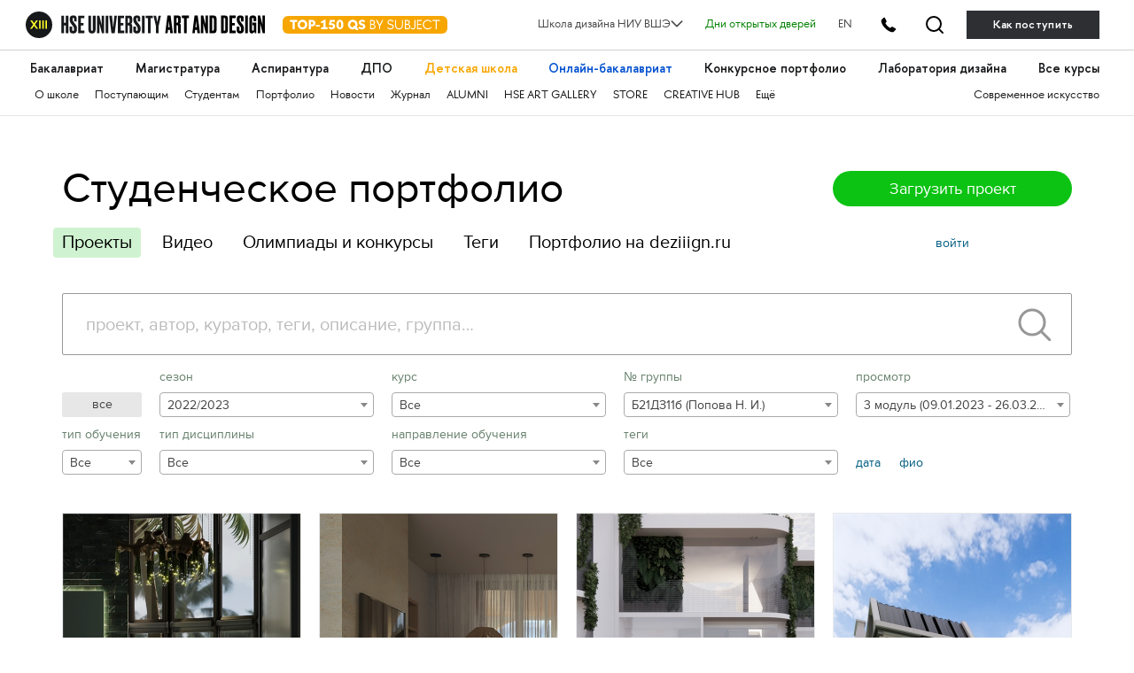

--- FILE ---
content_type: text/html; charset=utf-8
request_url: https://portfolio.hse.ru/?selectedYear=2022&selectedGroupId=7140&selectedModuleId=1075
body_size: 64635
content:

<!DOCTYPE html>
<html data-srv="serv2">
<head>
    <meta charset="utf-8">
    <meta content="width=device-width" name="viewport">
    <meta content="IE=edge,chrome=1" http-equiv="X-UA-Compatible">
    <title>Студенческое портфолио / Главная страница</title>
    
    <meta property="og:url" content="https://portfolio.hse.ru/" />
    <meta property="og:title" content='Школа дизайна НИУ ВШЭ. Студенческое портфолио' />
    <meta property="og:image" content='https://portfolio.hse.ru/content/images/portfolio-share.png' />
    <meta property="og:image:width" content="240" />
    <meta property="og:image:height" content="240" />

    <link href="/content/styles/s.css?v=36" rel="stylesheet" type="text/css" />
    <script src="/content/scripts/modernizr.js" type="text/javascript"></script>
    <script src="/content/scripts/fileSaver.js" type="text/javascript"></script>
    
    <link href="/Content/Components/select2/css/select2.min.css" rel="stylesheet" />

    <!-- google analytics -->
<script type="text/javascript">
    (function (i, s, o, g, r, a, m) {
        i['GoogleAnalyticsObject'] = r; i[r] = i[r] || function () {
            (i[r].q = i[r].q || []).push(arguments)
        }, i[r].l = 1 * new Date(); a = s.createElement(o),
            m = s.getElementsByTagName(o)[0]; a.async = 1; a.src = g; m.parentNode.insertBefore(a, m)
    })(window, document, 'script', '//www.google-analytics.com/analytics.js', 'ga');

    ga('create', 'UA-45092650-1', 'hse.ru');
    ga('send', 'pageview');
</script>
<!-- /google analytics --> 
        
    <!-- yandex.metrika -->
<script type="text/javascript">
    (function (d, w, c) {
        (w[c] = w[c] || []).push(function () {
            try {
                w.yaCounter24527477 = new Ya.Metrika({
                    id: 24527477,
                    webvisor: true,
                    clickmap: true,
                    trackLinks: true,
                    accurateTrackBounce: true
                });
            } catch (e) { }
        });

        var n = d.getElementsByTagName("script")[0],
            s = d.createElement("script"),
            f = function () { n.parentNode.insertBefore(s, n); };
        s.type = "text/javascript";
        s.async = true;
        s.src = (d.location.protocol == "https:" ? "https:" : "http:") + "//mc.yandex.ru/metrika/watch.js";

        if (w.opera == "[object Opera]") {
            d.addEventListener("DOMContentLoaded", f, false);
        } else { f(); }
    })(document, window, "yandex_metrika_callbacks");
</script>
<!-- /yandex.metrika -->
 
        
    <script type="text/javascript">
        var projectRatingUpdateUrl = "/Project/ChangeProjectRating";

        function customSave(event, a, fileName) {
            event.preventDefault();
            var request = new XMLHttpRequest();
            request.open('GET', a.href, true);
            request.responseType = 'arraybuffer';

            request.onload = function () {
                window.saveAs(new Blob([request.response]), fileName);
            };

            request.send();
        }

    </script>
</head>
<body>
    <link rel="stylesheet" href="https://design.hse.ru/assets/new_hope/header_private-493496c9c12f378a9478faaf8d1d8217b02cbc35997aa569061f4d4a240bb829.css" media="all" />
<div class='header__top-hole header__private'></div>
<header class='header__private'>
<div class='header__relative'>
<div class='header__top'>
<div class='container-fluid container-fluid__menu'>
<div class='header__top-container'>
<div class='header__top-left'>
<div class='header__top-left-line'></div>
<div class='header__top-logo-school'>
<a class='header__top-logo-school-regular' href='https://design.hse.ru'>
<img src="https://design.hse.ru/assets/new_hope_images/main_logo_university_XIII-984bd7035eb7a869a3ac2cda5af1695dae814917b6e54b56df2e2dc9db12743b.svg" />
</a>
<script type="application/ld+json">
{
"@context": "https://schema.org",
"@type": "Organization",
"url": "https://design.hse.ru",
"logo": "https://design.hse.ru/assets/new_hope_images/main_logo_university_XIII.svg"
}
</script>
<a class='top-150' href='https://design.hse.ru/news/1765'>
<svg width="186" height="30" viewBox="0 0 186 20" fill="none" xmlns="http://www.w3.org/2000/svg">
<rect width="186" height="20" rx="6" fill="#F7A600"/>
<path d="M16.535 4.5H8.24V6.78H11.135V15H13.64V6.78H16.535V4.5ZM16.9521 9.75C16.9521 12.78 19.3521 15.225 22.3821 15.225C25.3971 15.225 27.8271 12.78 27.8271 9.75C27.8271 6.72 25.3971 4.275 22.3821 4.275C19.3521 4.275 16.9521 6.72 16.9521 9.75ZM19.5021 9.75C19.5021 8.055 20.5971 6.72 22.3821 6.72C24.1821 6.72 25.2771 8.055 25.2771 9.75C25.2771 11.445 24.1821 12.78 22.3821 12.78C20.5971 12.78 19.5021 11.445 19.5021 9.75ZM29.5121 4.5V15H32.0171V11.745H33.4721C35.4221 11.745 37.1021 10.2 37.1021 8.115C37.1021 6.075 35.5421 4.5 33.4721 4.5H29.5121ZM32.0171 6.78H33.1871C33.9671 6.78 34.5971 7.365 34.5971 8.115C34.5971 8.88 33.9671 9.45 33.1871 9.45H32.0171V6.78ZM37.6039 11.985H42.0439V10.125H37.6039V11.985ZM42.9286 6.705L43.9186 8.445L45.8836 7.335V12.705H43.4236V15H50.8636V12.705H48.3886V4.32H47.1286L42.9286 6.705ZM58.9972 4.5H53.4322L52.2322 9.795L53.6722 10.635C54.1972 10.335 54.6622 10.14 55.1722 10.14C56.1622 10.14 56.8072 10.83 56.8072 11.655C56.8072 12.48 56.0872 13.125 55.1122 13.125C54.3322 13.125 53.9122 12.72 53.5222 12L51.7222 12.975C52.6072 14.55 53.8822 15.225 55.3372 15.225C57.7822 15.225 59.2822 13.44 59.2822 11.655C59.2822 10.14 58.3072 8.295 55.8472 8.295C55.3672 8.295 54.9772 8.37 54.6472 8.505L55.1272 6.795H58.9972V4.5ZM64.6373 15.225C67.1123 15.225 68.6123 13.065 68.6123 9.75C68.6123 6.45 67.1123 4.275 64.6373 4.275C62.1623 4.275 60.6473 6.45 60.6473 9.75C60.6473 13.065 62.1623 15.225 64.6373 15.225ZM64.6373 6.375C65.4773 6.375 66.1073 7.695 66.1073 9.75C66.1073 11.805 65.4773 13.125 64.6373 13.125C63.7823 13.125 63.1523 11.805 63.1523 9.75C63.1523 7.695 63.7823 6.375 64.6373 6.375ZM85.2341 13.575C85.0391 13.605 84.8891 13.635 84.7241 13.635C84.2291 13.635 83.8391 13.38 83.4941 13.035C84.1691 12.12 84.5741 10.98 84.5741 9.75C84.5741 6.72 82.1441 4.275 79.1291 4.275C76.0991 4.275 73.6991 6.72 73.6991 9.75C73.6991 12.78 76.0991 15.225 79.1291 15.225C80.0891 15.225 80.9741 14.985 81.7541 14.55C82.3541 15.3 83.0591 16.035 84.1091 16.035C84.4541 16.035 84.8141 15.99 85.2341 15.885V13.575ZM76.2341 9.75C76.2341 8.055 77.3441 6.72 79.1291 6.72C80.9141 6.72 82.0241 8.055 82.0241 9.75C82.0241 10.26 81.9191 10.755 81.7241 11.175C81.4991 11.04 81.2441 10.965 80.9591 10.965C80.7791 10.965 80.5991 10.98 80.3891 11.025L79.4591 12.765C79.3541 12.78 79.2341 12.78 79.1291 12.78C77.3441 12.78 76.2341 11.445 76.2341 9.75ZM85.6326 13.485C86.8326 14.715 88.0176 15.225 89.4276 15.225C92.0976 15.225 93.3126 13.635 93.3126 11.91C93.3126 7.86 88.4076 8.985 88.4076 7.26C88.4076 6.585 88.8726 6.27 89.6226 6.27C90.5376 6.27 91.0926 6.63 91.9176 7.38L93.2376 5.835C92.0526 4.8 91.1676 4.275 89.6376 4.275C87.3276 4.275 86.0226 5.655 86.0226 7.335C86.0226 11.445 90.9126 10.23 90.9126 11.91C90.9126 12.615 90.3126 13.125 89.4276 13.125C88.6926 13.125 87.7626 12.795 86.9526 11.955L85.6326 13.485ZM99.8116 5.64H101.117C102.272 5.64 103.067 6.21 103.067 7.305C103.067 8.31 102.437 8.97 101.402 8.97H99.8116V5.64ZM99.8116 13.86V10.11H101.432C102.737 10.11 103.742 10.905 103.742 12C103.742 13.23 102.707 13.86 101.432 13.86H99.8116ZM101.807 15C103.547 15 104.912 13.8 104.912 12.18C104.912 11.01 104.342 9.795 102.662 9.48C103.622 9.12 104.252 8.19 104.252 7.08C104.252 5.625 103.052 4.5 101.462 4.5H98.6416V15H101.807ZM108.942 11.43V15H110.112V11.43L113.682 4.5H112.362L109.527 10.02L106.692 4.5H105.372L108.942 11.43ZM119.505 7.095C119.505 6.045 120.36 5.37 121.65 5.37C122.85 5.37 123.555 5.895 124.515 6.855L125.25 5.91C124.14 4.86 123.225 4.275 121.665 4.275C119.7 4.275 118.38 5.4 118.38 7.095C118.38 11.235 124.215 9.315 124.215 12.075C124.215 13.14 123.285 14.115 121.71 14.115C120.54 14.115 119.7 13.56 118.755 12.645L118.035 13.53C119.145 14.64 120.21 15.225 121.71 15.225C123.945 15.225 125.4 13.77 125.4 12.06C125.4 8.01 119.505 9.915 119.505 7.095ZM135.807 4.5H134.637V10.83C134.637 12.81 133.182 14.085 131.352 14.085C129.522 14.085 128.067 12.81 128.067 10.83V4.5H126.897V10.83C126.897 13.425 128.742 15.225 131.352 15.225C133.962 15.225 135.807 13.425 135.807 10.83V4.5ZM139.157 5.64H140.462C141.617 5.64 142.412 6.21 142.412 7.305C142.412 8.31 141.782 8.97 140.747 8.97H139.157V5.64ZM139.157 13.86V10.11H140.777C142.082 10.11 143.087 10.905 143.087 12C143.087 13.23 142.052 13.86 140.777 13.86H139.157ZM141.152 15C142.892 15 144.257 13.8 144.257 12.18C144.257 11.01 143.687 9.795 142.007 9.48C142.967 9.12 143.597 8.19 143.597 7.08C143.597 5.625 142.397 4.5 140.807 4.5H137.987V15H141.152ZM148.737 12.165C148.737 13.47 148.257 14.115 147.012 14.115C146.382 14.115 145.812 13.845 145.302 13.395L144.627 14.265C145.272 14.85 146.142 15.225 147.012 15.225C149.412 15.225 149.907 13.365 149.907 12.165V4.5H148.737V12.165ZM156.903 13.86H152.868V10.11H156.528V8.97H152.868V5.64H156.903V4.5H151.698V15H156.903V13.86ZM163.73 15.225C165.575 15.225 167.21 14.31 168.2 12.9L167.27 12.24C166.505 13.35 165.23 14.085 163.73 14.085C161.285 14.085 159.44 12.15 159.44 9.75C159.44 7.35 161.285 5.415 163.73 5.415C165.23 5.415 166.505 6.15 167.27 7.26L168.2 6.6C167.21 5.19 165.575 4.275 163.73 4.275C160.7 4.275 158.255 6.72 158.255 9.75C158.255 12.78 160.7 15.225 163.73 15.225ZM173.999 15V5.64H177.584V4.5H169.244V5.64H172.829V15H173.999Z" fill="white"/>
</svg>
</a>
</div>
<div class='header__top-arr'></div>
</div>
<div class='header__top-right'>
<div class='header__dropdown'>
	<a class="header__dropdown-title">
		<p>Школа дизайна НИУ ВШЭ</p>
		<svg width="14" height="8" viewBox="0 0 16 10" xmlns="http://www.w3.org/2000/svg">
		<path d="M0.97934 1.36652L8.00001 8.38718L15.0207 1.36652" stroke-width="2" stroke-linecap="round" stroke-linejoin="round"/>
		</svg>
	</a>
	<div class="header__dropdown-body">
		<a href=/ class="header__dropdown-item">
			<p>Москва</p>
		</a>
		<a href=/dir/spbdesign class="header__dropdown-item">
			<p>Санкт-Петербург</p>
		</a>
		<a href=/dir/nndesign class="header__dropdown-item">
			<p>Нижний Новгород</p>
		</a>
		<a href=/online/ba class="header__dropdown-item">
			<p>Пермь (Онлайн-бакалавриат)</p>
		</a>
		<a href=https://designschool.am/ class="header__dropdown-item">
			<p>Ереван</p>
		</a>
		<a href=/info/campuses class="header__dropdown-item">
			<p>Все кампусы</p>
		</a>
	</div>
</div>

<a class='header__openday' href='https://design.hse.ru/info/openday' style='color:green'>Дни открытых дверей</a>
<a class='header__openday header__lang' href='https://design.hse.ru/en'>EN</a>
<a class='header__tel-btn'></a>
<a class='header__search-btn' href='https://design.hse.ru/search'></a>
<a class='header__tel-btn-long' href='https://design.hse.ru/join'>Как поступить</a>
</div>

</div>
</div>
</div>
<div class="js__block-item header_menu"><div class='header__menu'>
<div class='container-fluid container-fluid__menu'>
<div class='header__menu-overflow'>
<div class='header__menu-big draggable'>
<a class='header__menu-big-item' href='https://design.hse.ru/ba' style=''>Бакалавриат</a>

<a class='header__menu-big-item' href='https://design.hse.ru/ma' style=''>Магистратура</a>

<a class='header__menu-big-item' href='https://design.hse.ru/asp' style=''>Аспирантура</a>

<a class='header__menu-big-item m__long' href='https://design.hse.ru/dop' style=''>Дополнительное образование</a>
<a class='header__menu-big-item m__short' href='https://design.hse.ru/dop' style=''>ДПО</a>

<a class='header__menu-big-item' href='https://design.hse.ru/kids' style='color: rgb(247, 166, 0);'>Детская школа</a>

<a class='header__menu-big-item' href='https://design.hse.ru/online/ba' style='color: rgb(0, 80, 207);'>Онлайн-бакалавриат</a>

<a class='header__menu-big-item' href='https://hsedesign.ru/' style=''>Конкурсное портфолио</a>

<a class='header__menu-big-item' href='https://design.hse.ru/lab' style=''>Лаборатория дизайна</a>

<a class='header__menu-big-item desktop-hide' href='https://design.hse.ru/info/campuses' style=''>Кампусы</a>

<a class='header__menu-big-item desktop-hide' href='https://design.hse.ru/info/openday' style=''>Дни открытых дверей</a>

<a class='header__menu-big-item' href='https://creativemap.hse.ru/' style=''>Все курсы</a>

</div>
</div>
<div class='header__menu-overflow'>
<div class='header__menu-small draggable'>
<a class='header__menu-small-item' href='https://design.hse.ru/info/about' style=''>О школе</a>

<a class='header__menu-small-item' href='https://design.hse.ru/join' style=''>Поступающим</a>

<a class='header__menu-small-item' href='https://design.hse.ru/info/students' style=''>Студентам</a>

<a class='header__menu-small-item' href='https://portfolio.hse.ru/' style=''>Портфолио</a>

<a class='header__menu-small-item' href='https://design.hse.ru/newspaper' style=''>Новости</a>

<a class='header__menu-small-item' href='https://art-journal.hse.ru' style=''>Журнал</a>

<a class='header__menu-small-item' href='https://design.hse.ru/info/alumni' style=''>ALUMNI</a>

<a class='header__menu-small-item' href='https://art.hse.ru/gallery' style=''>HSE ART GALLERY</a>

<a class='header__menu-small-item' href='https://design.hse.ru/store' style=''>STORE</a>

<a class='header__menu-small-item' href='https://creative.hse.ru/hub' style=''>CREATIVE HUB</a>

<a class='header__menu-small-item' href='https://design.hse.ru/#footer' style=''>Ещё</a>

<div class='header__menu-small-item-right'>
<a class='header__menu-small-item' href='https://art.hse.ru/' style=''>Современное искусство</a>

</div>
</div>
</div>
</div>
</div>
</div>
<div class='header__contact footer'>
<div class='container-fluid container-fluid__menu'>
<div class='footer__top'>
<div class='row'>
<div class='col-xl-6 col-lg-6 col-12'>
<div class='footer__title-contact'>
<b>
ТЕЛЕФОНЫ
</b>
</div>
<div class='footer__tel-top'>
<div class='row footer__menu-item-contact'>
<div class='col-12 footer__top-item col-xl-6 col-lg-6'>
<div class="look_like_h4 phone-main"><a href="tel:+74994440284">+7 499&nbsp;444-02-84</a></div>

<p><b>По&nbsp;вопросам поступления</b></p>

<p>С&nbsp;понедельника по&nbsp;пятницу<br />
с&nbsp;10:00 до&nbsp;18:00</p>

</div>
<div class='col-12 footer__top-item col-xl-6 col-lg-6'>
<style type="text/css">.header__private .footer__top-item .look_like_h4, .header__private .footer__top-item .look_like_h4 a, .footer_private .footer__top-item .look_like_h4, .footer_private .footer__top-item .look_like_h4 a {
font-size: 1.3rem;
font-weight: bold;
font-family: "HSE Sans";
color: white;
margin: 0;
margin-bottom: 0;
line-height: 1.04;
margin-bottom: 10px;
}
</style>
<div class="look_like_h4"><a href="tel:+74956218711"><nobr class="phone">+7</nobr>&nbsp;495&nbsp;621-87-11</a></div>

<p><b>По&nbsp;общим вопросам</b></p>
<script type="application/ld+json">
{
"@context": "https://schema.org",
"@type": "Organization",
"address": {
"@type": "PostalAddress",
"addressLocality": "г. Москва",
"postalCode": "115054",
"streetAddress": "ул. Малая Пионерская, 12"
},
"email": "design@hse.ru",
"name": "Школа дизайна НИУ ВШЭ",
"telephone": "+7 495 621-87-11"
}
</script>
<style type="text/css">@media (max-width: 1200px){.footer__tel-top .look_like_h4 {
margin-bottom: 5px;
}
}
</style>

</div>
</div>
</div>
</div>
<div class='col-xl-6 col-lg-6 col-12'>
<div class='footer__title-contact'>
<b>
АДРЕС И EMAIL
</b>
</div>
<div class='footer__tel-bottom'>
<div class='row footer__menu-item-contact'>
<div class='col-12 footer__top-item col-xl-6 col-lg-6'>
<div class="look_like_h4"><a href="https://design.hse.ru/info/campus#mp"><span style="">Малая Пионерская ул., 12</span></a></div>

<p><b>Метро Павелецкая</b></p>

<div class="look_like_h4 small">&nbsp;</div>

<div class="look_like_h4"><a href="https://design.hse.ru/info/campus#izm"><span style="">Измайловское шоссе, 44с2</span></a></div>

<p><b>Метро Семёновская</b></p>

<div class="look_like_h4 small">&nbsp;</div>

<p>&nbsp;</p>

</div>
<div class='col-12 footer__top-item col-xl-6 col-lg-6'>
<div class="look_like_h4"><a href="mailto:design@hse.ru">design@hse.ru</a></div>

<p>Основное образование</p>

<div class="look_like_h4"><a href="mailto:dop-design@hse.ru">dop-design@hse.ru</a></div>

<p>Дополнительное образование</p>

</div>
</div>
</div>
</div>

</div>
</div>
</div>
</div>
</div>
</header>


<script src="https://design.hse.ru/assets/new_hope/site_private-3e0416d6c8a96ce6a80cac66aae5bbc326a8e3edee979a1e73577d781cbc6bb5.js"></script>


    <div class="container">
        <header class="row header">
            <div class="col-md-9">
                <h1>
                        <a href="/">Студенческое портфолио</a>
                </h1>
                <div class="sections">
                    <a class="active" href="/">Проекты</a>
                    <a class="" href="/?userProjectType=2">Видео</a>
                    <a target="_blank" href="https://school-portfolio.hse.ru/">Олимпиады и конкурсы</a>
                    <a href="/Site/Tags">Теги</a>
                    <a href="https://hsedesign.ru">Портфолио на deziiign.ru</a>
                </div>
            </div>
            <div class="col-md-3">
                        <a class="button upload-project-link js-popup-opener" href="#login">Загрузить проект</a>
                                    <div class="auth clearfix">
                            <div class="auth--login">
                                <a class="js-popup-opener" href="#login">войти</a>
                            </div>
                    </div>
            </div>
        </header>

        

        



<div id="filter"></div>
<div class="works">
    <div id="works" class="works-list row"></div>
    <a class="works-next">ещё</a>
</div>
<div id="project-viewer" class="viewer js__viewer"></div>

    </div>

    
        <div class="mfp-hide popup login" id="login">
            <div class="popup-header">
                <h3>Авторизуйтесь</h3>
            </div>
            <div class="popup-body">
                <form method="post" action="/Site/Login" class="form login-form">
                    <div class="form-row">
                        <input class="input" placeholder="логин" type="text" name="email" data-val="true" data-val-required="укажите логин">
                    </div>
                    <div class="form-row">
                        <input class="input" placeholder="пароль" type="password" name="password" data-val="true" data-val-required="введите пароль">
                    </div>
                    <div class="form-row">
                        <div class="login-forgot">
                            <a class="js-popup-opener" href="#reset-password">Забыли?</a>
                        </div>
                        <label class="checkbox login-remember">
                            <input class="checkbox-input" type="checkbox" name="isRemember">
                            <span>Запомнить</span>
                        </label>
                    </div>
                    <div class="form-row">
                        <input class="button" type="submit" value="войти" />
                    </div>
                </form>
            </div>
            <div class="popup-footer">
                По&nbsp;вопросам, связанным с&nbsp;регистрацией и&nbsp;восстановлением пароля, обращайтесь к&nbsp;вашему <a href="https://design.hse.ru/edu/admins">администратору</a>.<br />
                По&nbsp;техническим вопросам - <a class="mail" href="mailto:tt@hse.ru">tt@hse.ru</a>
            </div>
        </div>
        <div class="mfp-hide popup login" id="reset-password">
            <div class="popup-header">
                <h3>Сбросить пароль</h3>
            </div>
            <div class="popup-body">
                <form method="post" action="/Site/ResetPassword" class="form login-form">
                    <div class="form-row">
                        <input class="input" placeholder="логин" type="text" name="email" data-val="true" data-val-required="укажите логин">
                    </div>
                    <div class="form-row">
                        <input class="button" type="submit" value="отправить">
                    </div>
                </form>
            </div>
            <div class="popup-footer">
                По&nbsp;вопросам, связанным с&nbsp;регистрацией и&nbsp;восстановлением пароля, обращайтесь к&nbsp;вашему <a href="https://design.hse.ru/edu/admins">администратору</a>.<br />
                По&nbsp;техническим вопросам - <a class="mail" href="mailto:tt@hse.ru">tt@hse.ru</a>
            </div>
        </div>
    <script src="/scripts/jquery-2.1.3.min.js"></script>
    <script src="/scripts/jquery.validate.min.js"></script>
    <script src="/scripts/jquery.validate.unobtrusive.min.js"></script>
    <script src="/scripts/libs.js"></script>
    <script src="/scripts/jquery.inview.min.js"></script>
    <script src="/scripts/swiper.js"></script>
    <script src="/scripts/spin.js"></script>
    <script src="/scripts/jquery-spin.js"></script>
    <script src="/scripts/x.js?v=22"></script>


    
    <script src="/scripts/doT.min.js"></script>
    <script src="/Content/Components/select2/js/select2.min.js"></script>
    <script src="/Content/Components/select2/js/i18n/ru.js"></script>
    <script id="filters-tmpl" type="text/x-dot-template">
        <div class="options {{= it.searchString ? 'is__active' : '' }}">
            <div class="search">
                <input class="search-form input" placeholder="проект, автор, куратор, теги, описание, группа…" type="text" value="{{= it.searchString }}" name="searchString">
                <button class="search-button" title="Искать" type="button"></button>
                <button class="search-reset button">все</button>
            </div>
            <div class="filters-list">
                <div class="filter mini">
                    <div class="filter-label">&nbsp;</div>
                    <button class="filters-reset button">все</button>
                </div>
                <div class="filter">
                    <div class="filter-label">сезон</div>
                    <select name="year">
                        <option value="">Все</option>
                        {{ for(var i=0; i<it.years.length; i++) { }}
                        <option value="{{= it.years[i].value }}" {{= it.years[i].selected ? 'selected="selected"' : '' }}>{{= it.years[i].text }}</option>
                        {{ } }}
                    </select>
                </div>
                <div class="filter">
                    <div class="filter-label">курс</div>
                    <select name="course">
                        <option value="">Все</option>
                        {{ for(var i=0; i<it.courses.length; i++) { }}
                        <option value="{{= it.courses[i].value }}" {{= it.courses[i].selected ? 'selected="selected"' : '' }}>{{= it.courses[i].text }}</option>
                        {{ } }}
                    </select>
                </div>
                <div class="filter">
                    <div class="filter-label">№ группы <span id="show-debtors" class="hidden"> / <input type="checkbox" id="debtors-on">Нет работ</span></div>
                    <select name="groupId">
                        <option value="">Все</option>
                        {{ for(var i=0; i<it.groups.length; i++) { }}
                        <option value="{{= it.groups[i].value }}" {{= it.groups[i].selected ? 'selected="selected"' : '' }}>{{= it.groups[i].text }}</option>
                        {{ } }}
                    </select>
                </div>
                <div class="filter">
                    <div class="filter-label">просмотр</div>
                    <select name="moduleId">
                        <option value="">Все</option>
                        {{ for(var i=0; i<it.modules.length; i++) { }}
                        <option value="{{= it.modules[i].value }}" {{= it.modules[i].selected ? 'selected="selected"' : '' }}>{{= it.modules[i].text }}</option>
                        {{ } }}
                    </select>
                </div>
                <div class="filter mini">
                    <div class="filter-label">тип обучения</div>
                    <select name="learningType">
                        <option value="">Все</option>
                        {{ for(var i=0; i<it.learningTypes.length; i++) { }}
                        <option value="{{= it.learningTypes[i].value }}" {{= it.learningTypes[i].selected ? 'selected="selected"' : '' }}>{{= it.learningTypes[i].text }}</option>
                        {{ } }}
                    </select>
                </div>
                <div class="filter">
                    <div class="filter-label">тип дисциплины</div>
                    <select name="disciplineType">
                        <option value="">Все</option>
                        {{ for(var i=0; i<it.disciplineTypes.length; i++) { }}
                        <option value="{{= it.disciplineTypes[i].value }}" {{= it.disciplineTypes[i].selected ? 'selected="selected"' : '' }}>{{= it.disciplineTypes[i].text }}</option>
                        {{ } }}
                    </select>
                </div>
                {{? it.directionsMode }}
                <div class="filter">
                    <div class="filter-label">направление обучения</div>
                    <select name="directionId">
                        <option value="">Все</option>
                        {{ for(var i=0; i<it.directions.length; i++) { }}
                        <option value="{{= it.directions[i].value }}" {{= it.directions[i].selected ? 'selected="selected"' : '' }}>{{= it.directions[i].text }}</option>
                        {{ } }}
                    </select>
                </div>
                {{??}}
                <div class="filter">
                    <div class="filter-label">дисциплина</div>
                    <select name="disciplineId">
                        <option value="">Все</option>
                        {{ for(var i=0; i<it.disciplines.length; i++) { }}
                        <option value="{{= it.disciplines[i].value }}" {{= it.disciplines[i].selected ? 'selected="selected"' : '' }}>{{= it.disciplines[i].text }}</option>
                        {{ } }}
                    </select>
                </div>
                {{?}}
                <div class="filter">
                    <div class="filter-label">теги</div>
                    <select name="userProjectTagId">
                        <option value="">Все</option>
                        {{ for(var i=0; i<it.userProjectTags.length; i++) { }}
                        <option value="{{= it.userProjectTags[i].value }}" {{= it.userProjectTags[i].selected ? 'selected="selected"' : '' }}>{{= it.userProjectTags[i].text }}</option>
                        {{ } }}
                    </select>
                </div>
                <div class="filter sortlinks clearfix">
                    <a class="js_sortlink" data-sort-type="1" data-default-sort-direction="2">дата</a>
                    <a class="js_sortlink" data-sort-type="2" data-default-sort-direction="1">фио</a>
                </div>
            </div>

        </div>
    </script>
    <script id="works-tmpl" type="text/x-dot-template">
        {{ for(var i=0;i < it.projects.length; i++) { var project = it.projects[i]; }}
        <div class="work col-sm-3 col-xs-12">
            <div class="work-image js__vlink {{? project.type == 2 }}video{{?}}" data-project-id="{{= project.id }}" style="background-image: url({{= project.coverImageUrl }})">
            </div>
            <div class="work-rates">
                {{? project.totalMark }}
                <span title="Оценка по предмету">{{= project.totalMark }}</span>
                {{?}}
                <span class="work-stars project-rating" data-project-id="{{= project.id }}">
                    <span class="work-star {{= project.rating > 0.5 ? "is__active" : "" }}"></span>
                    <span class="work-star {{= project.rating > 1.5 ? "is__active" : "" }}"></span>
                    <span class="work-star {{= project.rating > 2.5 ? "is__active" : "" }}"></span>
                    <span class="work-star {{= project.rating > 3.5 ? "is__active" : "" }}"></span>
                    <span class="work-star {{= project.rating > 4.6 ? "is__active" : "" }}"></span>
                </span>
                <div class="{{= project.subInfoClass}}" title="{{= project.learningFormName}}, {{= project.courseNum}} курс">{{= project.learningFormAndCourse }}</div>
            </div>

            <div class="work-title">
                <a target="_blank" href="{{= project.url }}">{{= project.title }}</a>
            </div>
            {{ for(var j=0; j < project.authors.length; j++) { var author = project.authors[j]; }}
            <div class="work-author">
                <a target="_blank" href="{{= author.url }}">{{= author.name }}</a>
                <div class="rating-number" title="{{? author.placeByRating && author.course }}{{= author.course }} курс, {{= author.placeByRating }}е место по рейтингу{{?}}">
                    {{? author.placeByRating && author.course }}{{= author.course }}-#{{= author.placeByRating }}{{?}}
                </div>
            </div>
            {{ } }}
        </div>
        {{ } }}
    </script>
    <script id="project-viewer-tmpl" type="text/x-dot-template">
    <div class="container-fullScreen">
        <div class="row">
            <div class="{{? it.projectType==1 && (it.isCanSelectWorksForWidget || it.isCanHideWorks) }}col-sm-5{{??}}col-sm-7{{?}} col-xs-12">
                <div class="viewer-bc">
                    <span class="mobile-viewer-container">
                        <a href="/">/</a>
                        <span class="viewer-bc-arr"></span>
                    </span>
                    {{ for(var i=0;i<it.authors.length;i++) { var author = it.authors[i]; }}
                    <span class="user-project-author-name" title="{{? author.entranceYear }}Год&nbsp;поступления&nbsp;{{= author.entranceYear }}. {{?}}"><a href="{{= author.url }}">{{= author.name }}</a>.</span>
                    {{ } }}
                    <span class="viewer-bc-line">
                        {{? it.lectureName }}Куратор&nbsp;<a href="{{= it.lectureUrl }}">{{= it.lectureName }}</a>. {{?}}
                    </span>
                    <span class="viewer-bc-line">
                        {{? it.courseNum }}<a href="{{= it.courseUrl }}" title="{{= it.academicYearStr }}">{{= it.courseNum }}&nbsp;курс</a>.{{?}}
                        {{? it.moduleName }}<a href="{{= it.moduleUrl }}">{{= it.moduleName }}</a>{{?}}
                    </span>
                </div>
            </div>
            {{? it.projectType==1 && (it.isCanSelectWorksForWidget || it.isCanHideWorks) }}
            <div class="col-sm-2 col-xs-12">
                <div class="viewer-bc mobile-viewer-noMob actions">
                    {{? it.isCanHideWorks }}
                    <a href="#" class="viewer-hide-work" data-project-id="{{= it.projectId }}" data-work-id="{{= it.coverWorkId }}" data-hide-link="/Work/HideWork" data-show-link="/Work/ShowWork">скрыть</a>
                    {{?}}
                    {{? it.isCanSelectWorksForWidget }}
                    <a href="#" class="viewer-select-work" data-project-id="{{= it.projectId }}" data-work-id="{{= it.coverWorkId }}" data-select-link="/WidgetWorks/SelectWork" data-unselect-link="/WidgetWorks/UnselectWork">Выбрать работу</a>
                    <a href="#" class="viewer-select-and-send-work" data-project-id="{{= it.projectId }}" data-work-id="{{= it.coverWorkId }}" data-select-link="/WidgetWorks/SelectWork" data-selected-works-link="/WidgetWorks/SelectedWorks" data-select-mode-off-link="/WidgetWorks/SelectModeOff"><span class="text">Выбрать и отправить</span> (<span class="selected-widget-works-count">{{= it.selectedWidgetWorksCount }}</span>)</a>
                    {{?}}
                </div>
            </div>
            {{?}}
            {{? it.projectType==1 && (it.isCanCheckWorksForLab || it.isCanCheckWorksForFinalCourse || it.isCanCheckBestWorks) }}
            <div class="col-sm-1 col-xs-12">
                <div class="viewer-bc mobile-viewer-noMob actions">
                    {{? it.isCanCheckWorksForLab }}
                    <a href="#" class="viewer-feature-work" data-project-id="{{= it.projectId }}" data-work-id="{{= it.coverWorkId }}" data-system-tag="1" data-set-system-tag-link="/Work/SetWorkSystemTag">LAB</a>
                    {{?}}
                    {{? it.isCanCheckWorksForFinalCourse }}
                    <a href="#" class="viewer-feature-work" data-project-id="{{= it.projectId }}" data-work-id="{{= it.coverWorkId }}" data-system-tag="2" data-set-system-tag-link="/Work/SetWorkSystemTag">Final course</a>
                    {{?}}
                    {{? it.isCanCheckBestWorks }}
                    <a href="#" class="viewer-feature-work" data-project-id="{{= it.projectId }}" data-work-id="{{= it.coverWorkId }}" data-system-tag="4" data-set-system-tag-link="/Work/SetWorkSystemTag">Лучший слайд</a>
                    {{?}}
                </div>
            </div>
            {{?}}
            <div class="mobile-viewer-bottomPop">
                {{? it.projectType==1 && (it.isCanHideWorks || it.isCanCheckWorksForLab || it.isCanCheckWorksForFinalCourse || it.isCanCheckBestWorks) }}
                <div class="col-xs-4 mobile-viewer-noDesc viewer-bc">
                    {{? it.isCanHideWorks }}
                    <a href="#" class="viewer-hide-work" data-project-id="{{= it.projectId }}" data-work-id="{{= it.coverWorkId }}" data-hide-link="/Work/HideWork" data-show-link="/Work/ShowWork">скрыть</a>
                    {{?}}
                    {{? it.isCanCheckWorksForLab }}
                    <a href="#" class="viewer-feature-work" data-project-id="{{= it.projectId }}" data-work-id="{{= it.coverWorkId }}" data-system-tag="1" data-set-system-tag-link="/Work/SetWorkSystemTag">LAB</a>
                    {{?}}
                    {{? it.isCanCheckWorksForFinalCourse }}
                    <a href="#" class="viewer-feature-work" data-project-id="{{= it.projectId }}" data-work-id="{{= it.coverWorkId }}" data-system-tag="2" data-set-system-tag-link="/Work/SetWorkSystemTag">Final course</a>
                    {{?}}
                    {{? it.isCanCheckBestWorks }}
                    <a href="#" class="viewer-feature-work" data-project-id="{{= it.projectId }}" data-work-id="{{= it.coverWorkId }}" data-system-tag="4" data-set-system-tag-link="/Work/SetWorkSystemTag">Лучший слайд</a>
                    {{?}}
                </div>
                {{?}}
                <div class="col-sm-2 col-xs-4">
                    <div class="viewer-work-stars work-stars work-stars_static js__stars" data-vote-type="2" data-project-id="{{= it.projectId }}" data-work-id="{{= it.coverWorkId }}">
                        <div class="star is__active work-star js__stars-star {{= it.ratingColor}} {{? it.coverWorkRating > 0.5 }}is__voted{{?}}"></div>
                        <div class="star is__active work-star js__stars-star {{= it.ratingColor}} {{? it.coverWorkRating > 1.5 }}is__voted{{?}}"></div>
                        <div class="star is__active work-star js__stars-star {{= it.ratingColor}} {{? it.coverWorkRating > 2.5 }}is__voted{{?}}"></div>
                        <div class="star is__active work-star js__stars-star {{= it.ratingColor}} {{? it.coverWorkRating > 3.5 }}is__voted{{?}}"></div>
                        <div class="star is__active work-star js__stars-star {{= it.ratingColor}} {{? it.coverWorkRating > 4.5 }}is__voted{{?}}"></div>
                    </div>
                </div>
                <div class="col-sm-2 col-xs-4 project-view-mark-block">
                    {{? it.projectType==1 && it.isAuthorized }}
                    <div class="viewer-bc">
                        {{? it.isCanMarkWork}}

                        {{? it.beforeMarkingTime }}
                        <img title="Время просмотра ещё не началось" class="early-time" src="/Content/Images/clock_red.png" />

                        {{?? it.isMarkingTime }}
                        <span class="mobile-viewer-noMob">
                            {{? it.allMarksUrl}}
                            <a href="{{= it.allMarksUrl }}" target="_blank">оценка за проект</a>
                            {{??}}
                            оценка за проект
                            {{?}}
                        </span>
                        <select class="assessment work-rate-mark" data-url="{{= it.markUrl }}" id="my-mark-in-preview" {{? it.authors[0].isBudget }} style="background-color: #ECB6DA;" {{?}}>
                            <option {{? !it.myViewMark }} selected{{?}}>-</option>
                            <option value="4" {{? it.myViewMark == 4}} selected{{?}}>4</option>
                            <option value="5" {{? it.myViewMark == 5}} selected{{?}}>5</option>
                            <option value="6" {{? it.myViewMark == 6}} selected{{?}}>6</option>
                            <option value="7" {{? it.myViewMark == 7}} selected{{?}}>7</option>
                            <option value="8" {{? it.myViewMark == 8}} selected{{?}}>8</option>
                            {{? it.maxMarkValue >= 9}}
                            <option value="9" {{? it.myViewMark == 9}} selected{{?}}>9</option>
                            {{?}}
                            {{? it.maxMarkValue >= 10}}
                            <option value="10" {{? it.myViewMark == 10}} selected{{?}}>10</option>
                            {{?}}
                        </select>
                        {{??}}
                        <span class="mobile-viewer-noMob">
                            {{? it.allMarksUrl}}
                            <a href="{{= it.allMarksUrl }}" target="_blank">моя оценка за проект</a>
                            {{??}}
                            моя оценка за проект
                            {{?}}
                        </span>
                        <span class="assessment">{{= it.myViewMark || '&mdash;' }}</span>
                        {{?}}
                        {{?}}
                    </div>
                    {{?}}
                </div>
            </div>
        </div>
    </div>
    <div class="viewer-box js__viewer-box">
        <div class="viewer-holder js__viewer-holder">
            <div class="viewer-pages js__viewer-pages" data-project-id="{{= it.projectId }}"  data-cover-img-url="{{= it.coverImageUrl }}">
                {{? it.projectType == 1 }}
                <div class="viewer-page js__viewer-page swipe" data-ratio="{{= it.coverImageRatio }}" data-width="{{= it.coverImageWidth }}" data-height="{{= it.coverImageHeight }}" data-shareimageurl="{{= it.coverShareImageUrl }}">
                    <div class="viewer-page-cover" style="background-image: url({{= it.coverImageUrl }})"></div>
                    <div class="viewer-page-text">
                        <div class="viewer-page-about">
                            <div class="persons clearfix">
                                {{ for(var i=0;i<it.authors.length;i++) { var author = it.authors[i]; }}
                                <div class="person">
                                    <a class="person-link" href="{{= author.url }}">
                                        {{= author.name }}
                                    </a>
                                    {{if(it.isCanMarkWork && it.isMarkingTime) { }}
                                    <span>
                                        (посещение: {{= author.visitedSchedules }}/{{= author.totalSchedules }})
                                    </span>
                                    {{ } }}
                                </div>
                                {{ } }}
                            </div>
                            <h2>{{= it.title }}</h2>
                            <p>{{= it.description }}</p>
                        </div>
                        {{? it.tags.length }}
                        <div class="viewer-page-tags">
                            {{~ it.tags :tag }}
                            <a target="_blank" href="{{= tag.url }}">{{= tag.name }}</a>
                            {{~}}
                        </div>
                        {{?}}
                        <div class="viewer-page-links">
                            <a target="_blank" href="{{= it.url }}">страница проекта</a>
                        </div>
                        {{? it.externalProjectUrl }}
                        <div class="viewer-page-tags">
                            <a target="_blank" href="{{= it.externalProjectUrl }}">проект на HseDesign</a>
                        </div>
                        {{?}}
                        {{? it.externalProjectUrl2 }}
                        <div class="viewer-page-tags">
                            <a target="_blank" href="{{= it.externalProjectUrl2 }}">проект 2 на HseDesign</a>
                        </div>
                        {{?}}
                        {{? it.externalProjectUrl3 }}
                        <div class="viewer-page-tags">
                            <a target="_blank" href="{{= it.externalProjectUrl3 }}">проект 3 на HseDesign</a>
                        </div>
                        {{?}}
                    </div>
                </div>
                {{?}}
                {{ for(var i=0;i<it.works.length;i++) { var work = it.works[i]; }}
                <div class="viewer-page js__viewer-page swipe" data-ratio="{{= work.type == 1 ? work.ratio : 1.77 }}" data-width="{{= work.width }}" data-height="{{= work.height }}" data-type="{{= work.type }}" data-code="{{= work.code }}" data-provider="{{= work.provider }}" data-video-url="{{= work.videoUrl }}" data-imageurl="{{= work.imageUrl }}" data-shareimageurl="{{= work.shareImageUrl }}" style="">
                    {{? work.type == 1 && work.url }}
                    <div class="url">
                        <a target="_blank" href="{{= work.url }}">{{= work.url }}</a>
                    </div>
                    {{?}}
                </div>
                {{ } }}
            </div>
        </div>
    </div>
    {{? it.projectType==1 }}
    <button class="viewer-nav viewer-nav_prev js__viewer-nav-prev"></button>
    <button class="viewer-nav viewer-nav_next js__viewer-nav-next"></button>
    {{?}}
    <div class="viewer-dots">
        {{? it.projectType==1}}
            <div class="viewer-dot js__viewer-nav-dot is__active"></div>
            {{ for(var i=0;i<it.works.length;i++) { }}
            <div class="viewer-dot js__viewer-nav-dot"></div>
            {{ } }}
        {{?}}
    </div>
    <div class="viewer-liks">
        {{? it.projectType==1 }}
        {{? it.isCanViewWorksSizes }}
        <a class="share-button img-size" href="#"  target="_blank"  title="Оригинал картинки"></a>
        <a class="share-button share-button_out" href="#" title="Скачать файл" onclick="customSave(event, this, {{= "'Проект № " + it.projectId + " «" + it.title + "» - автор " + it.authors[0].name + ".jpg'" }})"><img src="/Content/Images/image-out.svg" /></a>
        {{??}}
        <a class="share-button share-button_out" href="#" title="Скачать"><img src="/Content/Images/image-out.svg" /></a>
        {{?}}
        {{?}}
        <a class="share-button share-button_vk share_primary" data-project-url="{{= it.absoluteUrl }}" target="_blank">вконт</a>
    </div>
    <div class="viewer-close js__viewer-close"></div>
</script>
    <script type="text/javascript">
        $(function () {
            var loadProcessCount = 0;

            function loadingStart() {
                loadProcessCount++;
                if (loadProcessCount == 1) {
                    $('body').append('<div class="overlay"></div>');
                    $('body .overlay').spin();
                }
            }

            function loadingFinish() {
                loadProcessCount--;
                if (loadProcessCount < 0)
                    loadProcessCount = 0;
                if (loadProcessCount == 0) {
                    $('body .overlay').spin(false).remove();
                }
            }

            function getStringForFilter(filter) {
                var values = [
                    filter.type ? filter.type : 'N',
                    filter.disciplineType ? filter.disciplineType : 'N',
                    filter.disciplineId ? filter.disciplineId : 'N',
                    filter.directionId ? filter.directionId : 'N',
                    filter.groupId ? filter.groupId : 'N',
                    filter.year ? filter.year : 'N',
                    filter.moduleId ? filter.moduleId : 'N',
                    filter.course ? filter.course : 'N',
                    filter.learningType ? filter.learningType : 'N',
                    filter.userProjectTagId ? filter.userProjectTagId : 'N',
                    filter.searchString ? encodeURIComponent(filter.searchString.replace('_', '..')) : 'N'
                ]
                return values.join('_');
            }

            function updateFilterByString(filter, str) {
                var values = str.split("_");
                if (values.length != 11) {
                    values = str.split(",");
                    if (values.length != 11)
                        return false;
                }
                filter.type = values[0] != 'N' ? values[0] : '';
                filter.disciplineType = values[1] != 'N' ? values[1] : '';
                filter.disciplineId = values[2] != 'N' ? values[2] : '';
                filter.directionId = values[3] != 'N' ? values[3] : '';
                filter.groupId = values[4] != 'N' ? values[4] : '';
                filter.year = values[5] != 'N' ? values[5] : '';
                filter.moduleId = values[6] != 'N' ? values[6] : '';
                filter.course = values[7] != 'N' ? values[7] : '';
                filter.learningType = values[8] != 'N' ? values[8] : '';
                filter.userProjectTagId = values[9] != 'N' ? values[9] : '';
                filter.searchString = values[10] != 'N' ? decodeURIComponent(values[10].replace('|||', ',').replace('..', '_')) : '';
                return true;
            }

            function updateFilterByDefaults(filter) {
                filter.type = "1";
                filter.disciplineType = '';
                filter.disciplineId = "";
                filter.directionId = "";
                filter.groupId = "7140";
                filter.year = "2022";
                if (!filter.year) {
                    filter.year = "";
                }
                filter.moduleId = "1075";
                filter.course = "";
                filter.learningType = "";
                filter.searchString = "";
                filter.userProjectTagId = "";
            }

            function parseQueryString() {
                var str = window.location.search;
                var objURL = {};
                str.replace(
                    new RegExp("([^?=&]+)(=([^&]*))?", "g"),
                    function ($0, $1, $2, $3) {
                        objURL[$1] = $3;
                    }
                );
                return objURL;
            };


            var filtersTmpl = doT.template($('#filters-tmpl').html());
            var worksTmpl = doT.template($('#works-tmpl').html());
            var projectViewerTmpl = doT.template($('#project-viewer-tmpl').html());

            var sortTypeByCreateDate = 1;
            var sortTypeByAuthorFIO = 2;
            var sortTypeByAuthorRating = 3;
            var sortTypeByTotalMark = 4;

            var sortDirectionAsc = 1;
            var sortDirectionDesc = 2;

            var selectedUserProjectType = "1";

            var $filter = $('#filter');
            var $selectDisciplineType = null;
            var $selectDisciplineId = null;
            var $selectDirectionId = null;
            var $selectGroupId = null;
            var $selectYear = null;
            var $selectModuleId = null;
            var $selectCourse = null;
            var $selectLearningType = null;
            var $selectUserProjectTagId = null;
            var $inputSearchString = null;
            var $searchButton = null;
            var $searchReset = null;
            var $filtersReset = null;
            var $sortLinks = null;
            var $works = $('#works');
            var $debtors = $('#no-works-list');
            var debtorsOn = false;
            var $worksNext = $('.works-next');
            var $projectViewer = $('#project-viewer');

            $worksNext.hide();

            var currentPage = 0;
            var currentMaxTotalMark = null;
            var currentSortType = sortTypeByTotalMark;
            var currentSortDirection = sortDirectionDesc;

            var isFilterLoadNumber = 0;

            function updateFilters(filterState, emitter) {
                var currentFiltersData = filterState && filterState.filters;
                if (!currentFiltersData) {
                    var isTagSelecting = emitter === $selectUserProjectTagId[0] && $selectUserProjectTagId && $selectUserProjectTagId.val();

                    currentFiltersData = {
                        type: selectedUserProjectType,
                        disciplineType: $selectDisciplineType && !isTagSelecting ? $selectDisciplineType.val() : "",
                        disciplineId: $selectDisciplineId && !isTagSelecting ? $selectDisciplineId.val() : "",
                        directionId: $selectDirectionId && !isTagSelecting ? $selectDirectionId.val() : "",
                        groupId: $selectGroupId && !isTagSelecting  ? $selectGroupId.val() : "",
                        year: $selectYear && !isTagSelecting ? $selectYear.val() : "",
                        moduleId: $selectModuleId && !isTagSelecting ? $selectModuleId.val() : "",
                        course: $selectCourse && !isTagSelecting ? $selectCourse.val() : "",
                        learningType: $selectLearningType && !isTagSelecting ? $selectLearningType.val() : "",
                        userProjectTagId: $selectUserProjectTagId ? $selectUserProjectTagId.val() : "",
                        searchString: $inputSearchString ? $inputSearchString.val() : "",
                        isFirstLoad: isFilterLoadNumber == 0
                    };
                }

                if (currentFiltersData.type == 1) {
                    if (emitter) {
                        history.pushState({ filters: currentFiltersData }, null, "?filter=" + getStringForFilter(currentFiltersData));
                    }
                    else {
                        history.replaceState({ filters: currentFiltersData }, null, "?filter=" + getStringForFilter(currentFiltersData) + location.hash);
                    }
                }

                currentPage = 0;

                isFilterLoadNumber++;

                currentMaxTotalMark = '10';
                currentSortType = sortTypeByTotalMark;
                currentSortDirection = sortDirectionDesc;

                loadingStart();

                $.get('/Site/FiltersData', currentFiltersData).done(function (filtersData) {
                    loadingFinish();

                    $filter.find('select').select2('destroy');
                    $filter.html(filtersTmpl(filtersData));
                    $filter.find('select').select2({
                        language: "ru",
                        width: "100%"
                    });
                    $selectDisciplineType = $filter.find('select[name=disciplineType]');
                    $selectDisciplineId = $filter.find('select[name=disciplineId]');
                    $selectDirectionId = $filter.find('select[name=directionId]');
                    $selectGroupId = $filter.find('select[name=groupId]');
                    $selectYear = $filter.find('select[name=year]');
                    $selectModuleId = $filter.find('select[name=moduleId]');
                    $selectCourse = $filter.find('select[name=course]');
                    $selectUserProjectTagId = $filter.find('select[name=userProjectTagId]');
                    $selectLearningType = $filter.find('select[name=learningType]');
                    $inputSearchString = $filter.find('input[name=searchString]');
                    $sortLinks = $filter.find('.js_sortlink');
                    $searchButton = $filter.find('.search-button');
                    $searchReset = $filter.find('.search-reset');
                    $filtersReset = $filter.find('.filters-reset');

                    $selectDisciplineType.add($selectDisciplineId).add($selectDirectionId).add($selectGroupId).add($selectYear).add($selectModuleId).add($selectCourse).add($selectUserProjectTagId).add($selectLearningType)
                        //.chosen({
                        //disable_search: true
                        //})
                        .change(function () {
                            currentPage = 0;
                        updateFilters(null, this);
                    });
                    $inputSearchString.keyup(function (e) {
                        if (e.keyCode == 13) {
                            currentPage = 0;
                            updateFilters(null, this);
                        }
                    });
                    $searchButton.click(function () {
                        currentPage = 0;
                        updateFilters(null, this);
                    });
                    $searchReset.click(function () {
                        $inputSearchString.val('');
                        currentPage = 0;
                        updateFilters(null, this);
                    });
                    $filtersReset.click(function () {
                        $selectDisciplineType.val('');
                        $selectDisciplineId.val('');
                        $selectDirectionId.val('');
                        $selectGroupId.val('');
                        $selectYear.val('2019');
                        $selectModuleId.val('');
                        $selectCourse.val('');
                        $selectUserProjectTagId.val('');
                        $selectLearningType.val('');
                        currentPage = 0;
                        updateFilters(null, this);
                    });
                    $sortLinks.click(function () {
                        currentPage = 0;
                        var newSortType = $(this).data('sort-type');
                        var newMaxTotalMark = $(this).data('max-total-mark');
                        var defaultSortDirection = $(this).data('default-sort-direction');
                        var newSortDirection = defaultSortDirection;
                        if(newSortType == currentSortType) {
                            if(currentSortType != sortTypeByTotalMark || newMaxTotalMark == currentMaxTotalMark)
                                newSortDirection = (currentSortDirection == sortDirectionAsc ? sortDirectionDesc : sortDirectionAsc);
                        }
                        currentMaxTotalMark = newMaxTotalMark;
                        currentSortType = newSortType;
                        currentSortDirection = newSortDirection;
                        loadProjects();
                    });

                    loadProjects();
                });
            }

            function setSortLinks(dir, sortType, mark) {
                var $selectedSort;
                if(mark=='') {
                    if(sortType == sortTypeByTotalMark)
                        $selectedSort = $sortLinks.filter("[data-sort-type='"+sortType+"'][data-max-total-mark='10']").first();
                    else
                        $selectedSort = $sortLinks.filter("[data-sort-type='"+sortType+"']").first();
                } else {
                    $selectedSort = $sortLinks.filter("[data-sort-type='"+sortType+"'][data-max-total-mark='"+mark+"']").first();
                }
                $sortLinks.removeClass('uarr').removeClass('darr');
                var className = dir == '2' ? 'darr' : 'uarr';
                $selectedSort.addClass(className);

            }

            function loadProjects() {
                var currentFiltersData = {
                    type: selectedUserProjectType,
                    disciplineType: $selectDisciplineType ? $selectDisciplineType.val() : '',
                    disciplineId: $selectDisciplineId ? $selectDisciplineId.val() : '',
                    directionId: $selectDirectionId ? $selectDirectionId.val() : '',
                    groupId: $selectGroupId ? $selectGroupId.val() : '',
                    year: $selectYear ? $selectYear.val() : '',
                    moduleId: $selectModuleId ? $selectModuleId.val() : '',
                    course: $selectCourse ? $selectCourse.val() : '',
                    userProjectTagId: $selectUserProjectTagId ? $selectUserProjectTagId.val() : '',
                    learningType: $selectLearningType ? $selectLearningType.val() : '',
                    searchString: $inputSearchString ? $inputSearchString.val() : '',
                    maxTotalMark: currentMaxTotalMark ? currentMaxTotalMark : '',
                    sortType: currentSortType,
                    sortDirection: currentSortDirection,
                    page: currentPage+1
                };
                currentPage++;

                loadingStart();

                $.get('/Project/ProjectsData', currentFiltersData).done(function (projectsData) {

                    loadingFinish();

                    if (currentPage == 1){
                        $works.html(worksTmpl(projectsData));

                    }else{
                        $works.append(worksTmpl(projectsData));
                    }
                    $works.find('.js__vlink').unbind('click').bind('click', function () {
                                
                                $projectViewer.projectViewer({
                                    projectInfoUrl: '/Project/ProjectDataForViewer',
                                    commentsListUrl: '',
                                    commentsAddUrl: '',
                                    projectViewerTmpl: projectViewerTmpl,
                                    projectId: $(this).data('project-id')
                                });
                                
                    });
                    setSortLinks(currentFiltersData.sortDirection, currentFiltersData.sortType, currentFiltersData.maxTotalMark);
                    if (projectsData.isLastPage) {
                        $worksNext.hide();
                        $worksNext.unbind('click');
                    }
                    else {
                        $worksNext.show();
                        $worksNext.unbind('click').bind('click', function () {
                            loadProjects();
                        });
                    }

                    /* Автоподгрузка */
                    $worksNext
                        .off('inview')
                        .on('inview', function (event, isInView, visiblePartX, visiblePartY) {
                            if (!projectsData.isLastPage && isInView)
                            {
                                $worksNext.off('inview');
                                loadProjects();
                            }
                    });
                });

            }

            $worksNext.hide();

            window.onpopstate = function(e) {
                if(e.state)
                    updateFilters(e.state);
                else
                    $("#project-viewer").removeClass('is__active');
            };

            $(document).on('change', '#debtors-on', function(e){
                var on = this.checked;
                debtorsOn = on;
                $debtors.toggleClass("hidden", !on);
            });


            var state = history.state;

            if (selectedUserProjectType == 1) {
                var filterString = parseQueryString()['filter'];
                if (filterString) {
                    state = state || {};
                    state.filters = state.filters || {};
                    var result = updateFilterByString(state.filters, filterString);
                    if (!result) {
                        state = null;
                    }
                }
            }

            if (!state || !state.filters) {
                state = state || {};
                state.filters = state.filters || {};
                updateFilterByDefaults(state.filters);
            }

            updateFilters(state);

            if (location.href != "" && location.href != "#") {
                var projectId;
                var workId;
                var vars = location.href.split("#");
                if (vars.length == 3) {
                    projectId = vars[1];
                    workId = vars[2];
                }
                else if (vars.length == 2 && vars[1].indexOf("_") >= 0) {
                    var vars2 = vars[1].split("_");
                    projectId = vars2[0];
                    workId = vars2[1];
                }
                
                if(projectId && workId)
                    $projectViewer.projectViewer({
                        projectInfoUrl: '/Project/ProjectDataForViewer',
                        commentsListUrl: '',
                        commentsAddUrl: '',
                        projectViewerTmpl: projectViewerTmpl,
                        projectId: projectId,
                        workId: parseInt(workId)
                    });
            }

        });
    </script>


</body>
</html>


--- FILE ---
content_type: text/plain
request_url: https://www.google-analytics.com/j/collect?v=1&_v=j102&a=494562104&t=pageview&_s=1&dl=https%3A%2F%2Fportfolio.hse.ru%2F%3FselectedYear%3D2022%26selectedGroupId%3D7140%26selectedModuleId%3D1075&ul=en-us%40posix&dt=%D0%A1%D1%82%D1%83%D0%B4%D0%B5%D0%BD%D1%87%D0%B5%D1%81%D0%BA%D0%BE%D0%B5%20%D0%BF%D0%BE%D1%80%D1%82%D1%84%D0%BE%D0%BB%D0%B8%D0%BE%20%2F%20%D0%93%D0%BB%D0%B0%D0%B2%D0%BD%D0%B0%D1%8F%20%D1%81%D1%82%D1%80%D0%B0%D0%BD%D0%B8%D1%86%D0%B0&sr=1280x720&vp=1280x720&_u=IEBAAAABAAAAACAAI~&jid=671630436&gjid=1187151335&cid=237641812.1769903192&tid=UA-45092650-1&_gid=256928167.1769903192&_r=1&_slc=1&z=477138788
body_size: -451
content:
2,cG-5FQ6088EN5

--- FILE ---
content_type: image/svg+xml
request_url: https://design.hse.ru/assets/new_hope_images/header-hamb-da64beced2492e6f04fdf790dff2f5fc84aa8219aa0c90d80fd8dd5bb8678c1f.svg
body_size: 120
content:
<svg xmlns="http://www.w3.org/2000/svg" width="20" height="13" viewBox="0 0 20 13">
    <g fill="#FFF" fill-rule="nonzero">
        <path d="M20 12v1H0v-1zM20 6v1H0V6zM20 0v1H0V0z"/>
    </g>
</svg>
